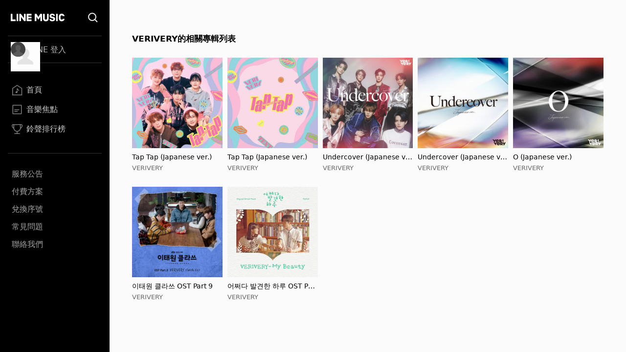

--- FILE ---
content_type: text/html; charset=utf-8
request_url: https://music-tw.line.me/list/related-albums?from=track&refererId=177648&refererName=VERIVERY
body_size: 4175
content:
<!DOCTYPE html><html><head><meta charSet="utf-8"/><meta name="viewport" content="width=device-width"/><title>VERIVERY的相關專輯列表 - LINE MUSIC</title><link rel="icon" type="image/x-icon" href="/favicon.png"/><meta name="title" content="VERIVERY的相關專輯列表 - LINE MUSIC"/><meta property="og:title" content="VERIVERY的相關專輯列表 - LINE MUSIC"/><meta name="description" content="VERIVERY的相關專輯列表 - LINE MUSIC"/><meta property="og:description" content="VERIVERY的相關專輯列表 - LINE MUSIC"/><meta name="keywords" content="VERIVERY的相關專輯列表, Tap Tap (Japanese ver.), Undercover (Japanese ver.), O (Japanese ver.), 이태원 클라쓰 OST Part 9, 어쩌다 발견한 하루 OST Part.2, VERIVERY"/><meta property="og:url" content="https://music-tw.line.me/list/related-albums?from=track&amp;refererId=177648&amp;refererName=VERIVERY"/><link rel="canonical" href="https://music-tw.line.me/list/related-albums?from=track&amp;refererId=177648&amp;refererName=VERIVERY"/><link rel="alternate" href="https://music-tw.line.me/list/related-albums?from=track&amp;refererId=177648&amp;refererName=VERIVERY" media="only screen and (max-width:640px)"/><link rel="alternate" href="https://music-tw.line.me/list/related-albums?from=track&amp;refererId=177648&amp;refererName=VERIVERY" media="handheld"/><meta name="next-head-count" content="13"/><link rel="preload" href="/_next/static/css/db105a7ba7bcb480.css" as="style"/><link rel="stylesheet" href="/_next/static/css/db105a7ba7bcb480.css" data-n-g=""/><noscript data-n-css=""></noscript><script defer="" nomodule="" src="/_next/static/chunks/polyfills-42372ed130431b0a.js"></script><script src="/_next/static/chunks/webpack-7053a816a69cd459.js" defer=""></script><script src="/_next/static/chunks/framework-64ad27b21261a9ce.js" defer=""></script><script src="/_next/static/chunks/main-80a248a7d28c20b2.js" defer=""></script><script src="/_next/static/chunks/pages/_app-881aa6936d0c30dc.js" defer=""></script><script src="/_next/static/chunks/490-376012c099db8577.js" defer=""></script><script src="/_next/static/chunks/pages/list/related-albums-481017969c0342a0.js" defer=""></script><script src="/_next/static/NHuN8dlf5DxFXKAKwp2NG/_buildManifest.js" defer=""></script><script src="/_next/static/NHuN8dlf5DxFXKAKwp2NG/_ssgManifest.js" defer=""></script></head><body class="bg-gray-50"><div id="__next"><div class="relative flex h-screen flex-col overflow-y-auto l:flex-row" id="layout-container"><div class="sticky top-0 z-10 w-auto flex-none bg-black l:bottom-0"><div class="flex"><a class="flex-1" href="/"><div class="mx-5 my-[21px] h-[25px] w-[111px] bg-[url(&#x27;/Logo/WhiteLineMusic.svg&#x27;)] bg-center bg-no-repeat l:mx-[22px] l:mb-[25px] l:mt-[23px]"></div></a><div class="mx-5 my-[21px] size-[25px] bg-[url(&#x27;/Common/WhiteSearch.svg&#x27;)] bg-center bg-no-repeat l:mx-[22px] l:mb-[25px] l:mt-[23px]"></div><div id="menu_button" class="hamburger-menu mb-[22px] mr-5 mt-6 bg-white bg-center bg-no-repeat l:hidden"></div></div><div id="menu" class="flex translate-x-full flex-col overflow-hidden text-gray-500 max-l:fixed max-l:left-0 max-l:top-0 max-l:size-full max-l:overflow-y-auto max-l:bg-black max-l:transition-transform max-l:duration-1000 l:translate-x-0"><div class="my-4 ml-auto mr-3.5 size-9 l:hidden"><button id="menu_close_button" class="btn-close [--c:white]" style="height:36px;--b:2px;--s:5px;--bg:transparent" type="button" data-headlessui-state=""></button></div><div class="mx-4"><div class="border-b border-gray-500/50 l:border-y"><div class="hidden h-[60px] text-xl font-bold leading-[60px] text-white l:flex l:h-[54px] l:py-3 l:text-base l:font-normal l:leading-8 l:text-gray-300"><img alt="Picture of the author" width="30" height="30" decoding="async" data-nimg="1" class="relative mr-3 size-[60px] rounded-full after:absolute after:left-0 after:top-0 after:size-[60px] after:bg-[url(&#x27;/DefaultPic/myInfo.gif&#x27;)] after:bg-cover after:content-[&#x27;&#x27;] l:ml-1.5 l:mr-2.5 l:size-[30px] l:after:content-[url(&#x27;/DefaultPic/profile.svg&#x27;)]" style="color:transparent" src=""/><a class="flex-1" href="https://music-tw.line.me/api/social/v1/sso/login">LINE 登入</a></div></div><div class="border-b border-gray-500/50 py-3 l:py-8"><a id="menu_link_0" href="/"><div class="flex items-center py-3 text-[22px] leading-[26px] opacity-80 hover:opacity-100 l:mt-1.5 l:px-2 l:py-1.5 l:text-base l:leading-5 text-white"><span class="flex items-center before:mr-2 before:inline-block before:size-[26px] before:bg-cover before:content-[&#x27;&#x27;] l:before:size-[22px] before:bg-[url(&quot;/SiderBar/Main.svg&quot;)]"></span>首頁</div></a><a id="menu_link_1" href="/magazine"><div class="flex items-center py-3 text-[22px] leading-[26px] opacity-80 hover:opacity-100 l:mt-1.5 l:px-2 l:py-1.5 l:text-base l:leading-5 text-white"><span class="flex items-center before:mr-2 before:inline-block before:size-[26px] before:bg-cover before:content-[&#x27;&#x27;] l:before:size-[22px] before:bg-[url(&quot;/SiderBar/Magazine.svg&quot;)]"></span>音樂焦點</div></a><a id="menu_link_2" href="/chart"><div class="flex items-center py-3 text-[22px] leading-[26px] opacity-80 hover:opacity-100 l:mt-1.5 l:px-2 l:py-1.5 l:text-base l:leading-5 text-white"><span class="flex items-center before:mr-2 before:inline-block before:size-[26px] before:bg-cover before:content-[&#x27;&#x27;] l:before:size-[22px] before:bg-[url(&quot;/SiderBar/Chart.svg&quot;)]"></span>鈴聲排行榜</div></a></div><div class="pt-6"><a href="https://music-tw.line.me/announcement"><div class="py-3 text-lg leading-5 text-white/80 opacity-80 hover:opacity-100 l:p-2 l:text-base l:leading-5">服務公告</div></a><a href="https://music-tw.line.me/shop"><div class="py-3 text-lg leading-5 text-white/80 opacity-80 hover:opacity-100 l:p-2 l:text-base l:leading-5">付費方案</div></a><a href="https://music-tw.line.me/redeem_page"><div class="py-3 text-lg leading-5 text-white/80 opacity-80 hover:opacity-100 l:p-2 l:text-base l:leading-5">兌換序號</div></a><a href="https://help2.line.me/LINEMusicTW/web/sp?lang=zh-Hant"><div class="py-3 text-lg leading-5 text-white/80 opacity-80 hover:opacity-100 l:p-2 l:text-base l:leading-5">常見問題</div></a><a href="https://contact-cc.line.me/zh-hant/"><div class="py-3 text-lg leading-5 text-white/80 opacity-80 hover:opacity-100 l:p-2 l:text-base l:leading-5">聯絡我們</div></a><a href="https://music-tw.line.me/api/social/v1/sso/login" class="l:hidden"><div class="py-3 text-lg leading-5 text-white/80 opacity-80 hover:opacity-100 l:p-2 l:text-base l:leading-5">LINE登入</div></a></div></div></div></div><div class="flex min-w-0 flex-1 flex-col"><div class="mx-5 mb-[25px] flex-[0_1_100%] py-[30px] md:mx-[43px] md:py-[50px] md:pb-[71px] 3xl:mx-auto 3xl:w-[964px] 3xl:py-[50px] 3xl:pb-[86px]"><h2 class="ellipsis-one-line mb-[10px] pr-0 text-left text-[19px] font-bold leading-[26px] md:pr-[196px] xl:pr-[298px] xl:text-[17px] xl:leading-[58px]">VERIVERY的相關專輯列表</h2><div class="grid grid-cols-2 gap-[10px] md:grid-cols-3 md:gap-y-[30px] xl:grid-cols-4 3xl:grid-cols-5"><div class="flex flex-col"><a href="/album/7146766"><img alt="Tap Tap (Japanese ver.)" loading="lazy" width="200" height="200" decoding="async" data-nimg="1" class="picture size-full aspect-square" style="color:transparent;--after-bg-image:url(/DefaultPic/album.png)" src="https://lineimg.omusic.com.tw/img/album/7146766.jpg?v=20230325092013"/></a><div class="text-left"><a class="ellipsis-one-line mt-[10px] max-h-5 text-[17px] leading-5 text-black md:max-h-[34px] md:text-sm md:leading-[17px] md:[--webkit-line-clamp:2]" href="/album/7146766">Tap Tap (Japanese ver.)</a><a class="ellipsis-one-line max-h-5 pt-0 text-[15px] leading-5 text-gray-500 md:max-h-[34px] md:pt-[5px] md:text-[13px] md:leading-[17px] md:[--webkit-line-clamp:2]" href="/artist/177648">VERIVERY</a></div></div><div class="flex flex-col"><a href="/album/7145287"><img alt="Tap Tap (Japanese ver.)" loading="lazy" width="200" height="200" decoding="async" data-nimg="1" class="picture size-full aspect-square" style="color:transparent;--after-bg-image:url(/DefaultPic/album.png)" src="https://lineimg.omusic.com.tw/img/album/7145287.jpg?v=20230322000010"/></a><div class="text-left"><a class="ellipsis-one-line mt-[10px] max-h-5 text-[17px] leading-5 text-black md:max-h-[34px] md:text-sm md:leading-[17px] md:[--webkit-line-clamp:2]" href="/album/7145287">Tap Tap (Japanese ver.)</a><a class="ellipsis-one-line max-h-5 pt-0 text-[15px] leading-5 text-gray-500 md:max-h-[34px] md:pt-[5px] md:text-[13px] md:leading-[17px] md:[--webkit-line-clamp:2]" href="/artist/177648">VERIVERY</a></div></div><div class="flex flex-col"><a href="/album/5891860"><img alt="Undercover (Japanese ver.)" loading="lazy" width="200" height="200" decoding="async" data-nimg="1" class="picture size-full aspect-square" style="color:transparent;--after-bg-image:url(/DefaultPic/album.png)" src="https://lineimg.omusic.com.tw/img/album/5891860.jpg?v=20220620100001"/></a><div class="text-left"><a class="ellipsis-one-line mt-[10px] max-h-5 text-[17px] leading-5 text-black md:max-h-[34px] md:text-sm md:leading-[17px] md:[--webkit-line-clamp:2]" href="/album/5891860">Undercover (Japanese ver.)</a><a class="ellipsis-one-line max-h-5 pt-0 text-[15px] leading-5 text-gray-500 md:max-h-[34px] md:pt-[5px] md:text-[13px] md:leading-[17px] md:[--webkit-line-clamp:2]" href="/artist/177648">VERIVERY</a></div></div><div class="flex flex-col"><a href="/album/5851361"><img alt="Undercover (Japanese ver.)" loading="lazy" width="200" height="200" decoding="async" data-nimg="1" class="picture size-full aspect-square" style="color:transparent;--after-bg-image:url(/DefaultPic/album.png)" src="https://lineimg.omusic.com.tw/img/album/5851361.jpg?v=20220607132101"/></a><div class="text-left"><a class="ellipsis-one-line mt-[10px] max-h-5 text-[17px] leading-5 text-black md:max-h-[34px] md:text-sm md:leading-[17px] md:[--webkit-line-clamp:2]" href="/album/5851361">Undercover (Japanese ver.)</a><a class="ellipsis-one-line max-h-5 pt-0 text-[15px] leading-5 text-gray-500 md:max-h-[34px] md:pt-[5px] md:text-[13px] md:leading-[17px] md:[--webkit-line-clamp:2]" href="/artist/177648">VERIVERY</a></div></div><div class="flex flex-col"><a href="/album/5801020"><img alt="O (Japanese ver.)" loading="lazy" width="200" height="200" decoding="async" data-nimg="1" class="picture size-full aspect-square" style="color:transparent;--after-bg-image:url(/DefaultPic/album.png)" src="https://lineimg.omusic.com.tw/img/album/5801020.jpg?v=20220523102122"/></a><div class="text-left"><a class="ellipsis-one-line mt-[10px] max-h-5 text-[17px] leading-5 text-black md:max-h-[34px] md:text-sm md:leading-[17px] md:[--webkit-line-clamp:2]" href="/album/5801020">O (Japanese ver.)</a><a class="ellipsis-one-line max-h-5 pt-0 text-[15px] leading-5 text-gray-500 md:max-h-[34px] md:pt-[5px] md:text-[13px] md:leading-[17px] md:[--webkit-line-clamp:2]" href="/artist/177648">VERIVERY</a></div></div><div class="flex flex-col"><a href="/album/7182367"><img alt="이태원 클라쓰 OST Part 9" loading="lazy" width="200" height="200" decoding="async" data-nimg="1" class="picture size-full aspect-square" style="color:transparent;--after-bg-image:url(/DefaultPic/album.png)" src="https://lineimg.omusic.com.tw/img/album/7182367.jpg?v=20230523150011"/></a><div class="text-left"><a class="ellipsis-one-line mt-[10px] max-h-5 text-[17px] leading-5 text-black md:max-h-[34px] md:text-sm md:leading-[17px] md:[--webkit-line-clamp:2]" href="/album/7182367">이태원 클라쓰 OST Part 9</a><a class="ellipsis-one-line max-h-5 pt-0 text-[15px] leading-5 text-gray-500 md:max-h-[34px] md:pt-[5px] md:text-[13px] md:leading-[17px] md:[--webkit-line-clamp:2]" href="/artist/177648">VERIVERY</a></div></div><div class="flex flex-col"><a href="/album/7209736"><img alt="어쩌다 발견한 하루 OST Part.2" loading="lazy" width="200" height="200" decoding="async" data-nimg="1" class="picture size-full aspect-square" style="color:transparent;--after-bg-image:url(/DefaultPic/album.png)" src="https://lineimg.omusic.com.tw/img/album/7209736.jpg?v=20230624135301"/></a><div class="text-left"><a class="ellipsis-one-line mt-[10px] max-h-5 text-[17px] leading-5 text-black md:max-h-[34px] md:text-sm md:leading-[17px] md:[--webkit-line-clamp:2]" href="/album/7209736">어쩌다 발견한 하루 OST Part.2</a><a class="ellipsis-one-line max-h-5 pt-0 text-[15px] leading-5 text-gray-500 md:max-h-[34px] md:pt-[5px] md:text-[13px] md:leading-[17px] md:[--webkit-line-clamp:2]" href="/artist/177648">VERIVERY</a></div></div></div></div><div class="border-t border-solid border-black/5 bg-[#f2f2f2]"><div class="flex flex-col items-center justify-center border-b-0 border-solid border-black/5 px-2.5 pb-0 pt-4 text-[13px] leading-4 text-[#939393] l:items-start l:justify-between l:border-b l:pb-4 2xl:flex-row"><div class="flex flex-wrap place-content-center font-bold"><a href="https://terms2.line.me/music_terms_of_service?lang=zh-Hant" class="p-2.5 2xl:py-0" target="_blank" rel="noopener noreferrer">使用者條款</a><a href="https://terms.line.me/line_tw_privacy_policy?lang=zh-Hant" class="p-2.5 2xl:py-0" target="_blank" rel="noopener noreferrer">隱私權政策</a><a href="https://terms2.line.me/music_terms_of_marketing?lang=zh-Hant" class="p-2.5 2xl:py-0" target="_blank" rel="noopener noreferrer">行銷政策</a><a href="https://terms2.line.me/music_data_agreement?lang=zh-Hant" class="p-2.5 2xl:py-0" target="_blank" rel="noopener noreferrer">資料使用條款</a></div><div class="flex flex-col text-center l:text-start 2xl:text-right 3xl:flex-row-reverse 3xl:text-start"><span class="mb-2.5 px-2.5 2xl:mb-9 3xl:mb-0">© LINE Taiwan Limited.</span><div class="flex flex-col 2xl:flex-row"><span class="mb-2.5 px-2.5 2xl:mb-0">營業人名稱：台灣連線股份有限公司</span><span class="px-2.5">統一編號：24556886</span></div></div></div><div class="flex justify-center px-2.5 pb-3.5 pt-3 l:justify-start"><a href="https://line.me/R/ti/p/%40287rbxyl" target="_blank" rel="noopener noreferrer" class="p-3"><div class="size-6 bg-[url(&#x27;/Footer/Line.svg&#x27;)]"></div></a><a href="https://www.instagram.com/linetoday_star/" target="_blank" rel="noopener noreferrer" class="p-3"><div class="size-6 bg-[url(&#x27;/Footer/Insta.svg&#x27;)]"></div></a><a href="https://www.facebook.com/linetodayTW" target="_blank" rel="noopener noreferrer" class="p-3"><div class="size-6 bg-[url(&#x27;/Footer/Facebook.svg&#x27;)]"></div></a></div></div></div></div></div><script id="__NEXT_DATA__" type="application/json">{"props":{"pageProps":{"data":{"artist":{"__typename":"Artist","name":"VERIVERY","albums":{"__typename":"AlbumConnection","edges":[{"__typename":"AlbumEdge","cursor":"MQ==","node":{"__typename":"Album","albumId":7146766,"name":"Tap Tap (Japanese ver.)","imageUrl":"https://lineimg.omusic.com.tw/img/album/7146766.jpg?v=20230325092013","artist":{"__typename":"Artist","artistId":177648,"name":"VERIVERY"}}},{"__typename":"AlbumEdge","cursor":"Mg==","node":{"__typename":"Album","albumId":7145287,"name":"Tap Tap (Japanese ver.)","imageUrl":"https://lineimg.omusic.com.tw/img/album/7145287.jpg?v=20230322000010","artist":{"__typename":"Artist","artistId":177648,"name":"VERIVERY"}}},{"__typename":"AlbumEdge","cursor":"Mw==","node":{"__typename":"Album","albumId":5891860,"name":"Undercover (Japanese ver.)","imageUrl":"https://lineimg.omusic.com.tw/img/album/5891860.jpg?v=20220620100001","artist":{"__typename":"Artist","artistId":177648,"name":"VERIVERY"}}},{"__typename":"AlbumEdge","cursor":"NA==","node":{"__typename":"Album","albumId":5851361,"name":"Undercover (Japanese ver.)","imageUrl":"https://lineimg.omusic.com.tw/img/album/5851361.jpg?v=20220607132101","artist":{"__typename":"Artist","artistId":177648,"name":"VERIVERY"}}},{"__typename":"AlbumEdge","cursor":"NQ==","node":{"__typename":"Album","albumId":5801020,"name":"O (Japanese ver.)","imageUrl":"https://lineimg.omusic.com.tw/img/album/5801020.jpg?v=20220523102122","artist":{"__typename":"Artist","artistId":177648,"name":"VERIVERY"}}},{"__typename":"AlbumEdge","cursor":"Ng==","node":{"__typename":"Album","albumId":7182367,"name":"이태원 클라쓰 OST Part 9","imageUrl":"https://lineimg.omusic.com.tw/img/album/7182367.jpg?v=20230523150011","artist":{"__typename":"Artist","artistId":177648,"name":"VERIVERY"}}},{"__typename":"AlbumEdge","cursor":"Nw==","node":{"__typename":"Album","albumId":7209736,"name":"어쩌다 발견한 하루 OST Part.2","imageUrl":"https://lineimg.omusic.com.tw/img/album/7209736.jpg?v=20230624135301","artist":{"__typename":"Artist","artistId":177648,"name":"VERIVERY"}}}]}}},"refererName":"VERIVERY","path":"/list/related-albums?from=track\u0026refererId=177648\u0026refererName=VERIVERY","_sentryTraceData":"cbcd83deb5654883a987d2ffb0ae60be-a939db5b67aa9662-0","_sentryBaggage":"sentry-environment=real,sentry-release=204291a,sentry-public_key=ba4ccf537e1d47c992bfea6141f229ed,sentry-trace_id=cbcd83deb5654883a987d2ffb0ae60be,sentry-sample_rate=0.1,sentry-transaction=%2Flist%2Frelated-albums,sentry-sampled=false"},"__N_SSP":true},"page":"/list/related-albums","query":{"from":"track","refererId":"177648","refererName":"VERIVERY"},"buildId":"NHuN8dlf5DxFXKAKwp2NG","runtimeConfig":{"ENV_VAR":"real","SENTRY_DSN":"https://ba4ccf537e1d47c992bfea6141f229ed@sentry-uit.line-apps.com/461","LINE_MUSIC_ENDPOINT_URL":"https://music-tw.line.me","INTERNAL_DATA_FETCH_API":"https://music-tw.line.me","CHANNEL_ID":"1581655766","NEXT_PUBLIC_GA_ID":"UA-54358725-11","NEXT_PUBLIC_GTM_ID":"GTM-M43LCHN","MELODY_LINE_WEB_SETTING_URL_PREFIX":"https://line.me/R/","LIFF_ID":"1581655766-57njrpOa","LIFF_SDK_URL":"https://static.line-scdn.net/liff/edge/versions/2.24.0/sdk.js","CHT_LIFF_ID":"1581655766-GmvOLeDp","SEND_GIFT_LIFF_ID":"1581655766-GkkdwPmj","KNOW_MORE_ABOUT_GIVE_GIFT_URL":"https://music-tw.landpress.line.me/payurbill"},"isFallback":false,"isExperimentalCompile":false,"gssp":true,"scriptLoader":[]}</script><noscript><iframe src="https://www.googletagmanager.com/ns.html?id=GTM-M43LCHN" height="0" width="0" style="display: none; visibility: hidden;" /></noscript></body></html>